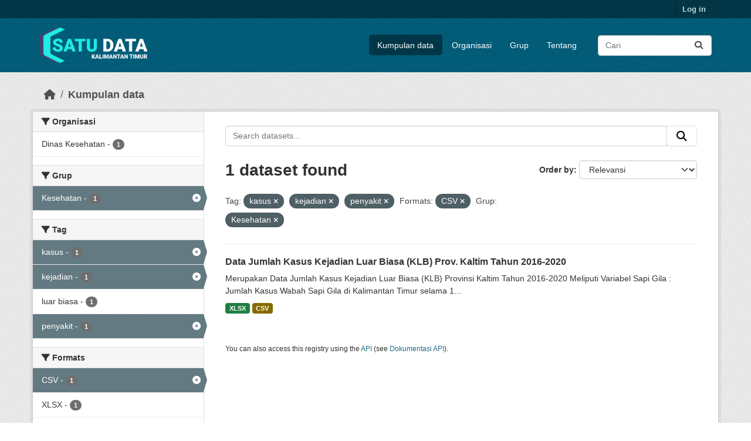

--- FILE ---
content_type: text/html; charset=utf-8
request_url: https://data.kaltimprov.go.id/dataset/?tags=kasus&tags=kejadian&res_format=CSV&groups=kesehatan&tags=penyakit
body_size: 5672
content:
<!DOCTYPE html>
<!--[if IE 9]> <html lang="id" class="ie9"> <![endif]-->
<!--[if gt IE 8]><!--> <html lang="id"  > <!--<![endif]-->
  <head>
    <meta charset="utf-8" />
      <meta name="csrf_field_name" content="_csrf_token" />
      <meta name="_csrf_token" content="Ijk4NDFjNGI5ZDlhNWUxNGMyMDk1ZmFmMjc3YTI0ZTEyYjNkZGJkMTIi.aW-kCA._So-BwHDJm2ytJ_xcXLZLNbsCEw" />

      <meta name="generator" content="ckan 2.11.2" />
      <meta name="viewport" content="width=device-width, initial-scale=1.0">
    <title>Kumpulan data - Satu Data</title>

    
    
    <link rel="shortcut icon" href="/base/images/ckan.ico" />
    
    
        <link rel="alternate" type="text/n3" href="https://data.kaltimprov.go.id/catalog.n3"/>
        <link rel="alternate" type="text/turtle" href="https://data.kaltimprov.go.id/catalog.ttl"/>
        <link rel="alternate" type="application/rdf+xml" href="https://data.kaltimprov.go.id/catalog.xml"/>
        <link rel="alternate" type="application/ld+json" href="https://data.kaltimprov.go.id/catalog.jsonld"/>
    

  
    
      
      
      
    
    

  


    
    <link href="/webassets/base/757e28ef_main.css" rel="stylesheet"/>
<link href="/webassets/ckanext-harvest/c95a0af2_harvest_css.css" rel="stylesheet"/>
<link href="/webassets/ckanext-activity/8dd77216_activity.css" rel="stylesheet"/>
    
    

  </head>

  
  <body data-site-root="https://data.kaltimprov.go.id/" data-locale-root="https://data.kaltimprov.go.id/" >

    
    <div class="visually-hidden-focusable"><a href="#content">Skip to main content</a></div>
  

  
    

 
<div class="account-masthead">
  <div class="container">
     
    <nav class="account not-authed" aria-label="Account">
      <ul class="list-unstyled">
        
        <li><a href="/user/login">Log in</a></li>
         
      </ul>
    </nav>
     
  </div>
</div>

<header class="masthead">
  <div class="container">
      
    <nav class="navbar navbar-expand-lg navbar-light">
      <hgroup class="header-image navbar-left">

      
      
      <a class="logo" href="/">
        <img src="/uploads/admin/2023-02-13-035211.417002logo-with-text-dark2.png" alt="Satu Data"
          title="Satu Data" />
      </a>
      
      

       </hgroup>
      <button class="navbar-toggler" type="button" data-bs-toggle="collapse" data-bs-target="#main-navigation-toggle"
        aria-controls="main-navigation-toggle" aria-expanded="false" aria-label="Toggle navigation">
        <span class="fa fa-bars text-white"></span>
      </button>

      <div class="main-navbar collapse navbar-collapse" id="main-navigation-toggle">
        <ul class="navbar-nav ms-auto mb-2 mb-lg-0">
          
            
              
              

              <li class="active"><a href="/dataset/">Kumpulan data</a></li><li><a href="/organization/">Organisasi</a></li><li><a href="/group/">Grup</a></li><li><a href="/about">Tentang</a></li>
            
          </ul>

      
      
          <form class="d-flex site-search" action="/dataset/" method="get">
              <label class="d-none" for="field-sitewide-search">Search Datasets...</label>
              <input id="field-sitewide-search" class="form-control me-2"  type="text" name="q" placeholder="Cari" aria-label="Search datasets..."/>
              <button class="btn" type="submit" aria-label="Submit"><i class="fa fa-search"></i></button>
          </form>
      
      </div>
    </nav>
  </div>
</header>

  
    <div class="main">
      <div id="content" class="container">
        
          
            <div class="flash-messages">
              
                
              
            </div>
          

          
            <div class="toolbar" role="navigation" aria-label="Breadcrumb">
              
                
                  <ol class="breadcrumb">
                    
<li class="home"><a href="/" aria-label="Beranda"><i class="fa fa-home"></i><span> Beranda</span></a></li>
                    
  <li class="active"><a href="/dataset/">Kumpulan data</a></li>

                  </ol>
                
              
            </div>
          

          <div class="row wrapper">
            
            
            

            
              <aside class="secondary col-md-3">
                
                
  <div class="filters">
    <div>
      
        

    
    
	
	    
		<section class="module module-narrow module-shallow">
		    
			<h2 class="module-heading">
			    <i class="fa fa-filter"></i>
			    Organisasi
			</h2>
		    
		    
			
			    
				<nav aria-label="Organisasi">
				    <ul class="list-unstyled nav nav-simple nav-facet">
					
					    
					    
					    
					    
					    <li class="nav-item ">
						<a href="/dataset/?tags=kasus&amp;tags=kejadian&amp;tags=penyakit&amp;res_format=CSV&amp;groups=kesehatan&amp;organization=dinas-kesehatan" title="">
						    <span class="item-label">Dinas Kesehatan</span>
						    <span class="hidden separator"> - </span>
						    <span class="item-count badge">1</span>

							
						</a>
					    </li>
					
				    </ul>
				</nav>

				<p class="module-footer">
				    
					
				    
				</p>
			    
			
		    
		</section>
	    
	
    

      
        

    
    
	
	    
		<section class="module module-narrow module-shallow">
		    
			<h2 class="module-heading">
			    <i class="fa fa-filter"></i>
			    Grup
			</h2>
		    
		    
			
			    
				<nav aria-label="Grup">
				    <ul class="list-unstyled nav nav-simple nav-facet">
					
					    
					    
					    
					    
					    <li class="nav-item  active">
						<a href="/dataset/?tags=kasus&amp;tags=kejadian&amp;tags=penyakit&amp;res_format=CSV" title="">
						    <span class="item-label">Kesehatan</span>
						    <span class="hidden separator"> - </span>
						    <span class="item-count badge">1</span>

							<span class="facet-close"> <i class="fa fa-solid fa-circle-xmark"></i></span>
						</a>
					    </li>
					
				    </ul>
				</nav>

				<p class="module-footer">
				    
					
				    
				</p>
			    
			
		    
		</section>
	    
	
    

      
        

    
    
	
	    
		<section class="module module-narrow module-shallow">
		    
			<h2 class="module-heading">
			    <i class="fa fa-filter"></i>
			    Tag
			</h2>
		    
		    
			
			    
				<nav aria-label="Tag">
				    <ul class="list-unstyled nav nav-simple nav-facet">
					
					    
					    
					    
					    
					    <li class="nav-item  active">
						<a href="/dataset/?tags=kejadian&amp;tags=penyakit&amp;res_format=CSV&amp;groups=kesehatan" title="">
						    <span class="item-label">kasus</span>
						    <span class="hidden separator"> - </span>
						    <span class="item-count badge">1</span>

							<span class="facet-close"> <i class="fa fa-solid fa-circle-xmark"></i></span>
						</a>
					    </li>
					
					    
					    
					    
					    
					    <li class="nav-item  active">
						<a href="/dataset/?tags=kasus&amp;tags=penyakit&amp;res_format=CSV&amp;groups=kesehatan" title="">
						    <span class="item-label">kejadian</span>
						    <span class="hidden separator"> - </span>
						    <span class="item-count badge">1</span>

							<span class="facet-close"> <i class="fa fa-solid fa-circle-xmark"></i></span>
						</a>
					    </li>
					
					    
					    
					    
					    
					    <li class="nav-item ">
						<a href="/dataset/?tags=kasus&amp;tags=kejadian&amp;tags=penyakit&amp;res_format=CSV&amp;groups=kesehatan&amp;tags=luar+biasa" title="">
						    <span class="item-label">luar biasa</span>
						    <span class="hidden separator"> - </span>
						    <span class="item-count badge">1</span>

							
						</a>
					    </li>
					
					    
					    
					    
					    
					    <li class="nav-item  active">
						<a href="/dataset/?tags=kasus&amp;tags=kejadian&amp;res_format=CSV&amp;groups=kesehatan" title="">
						    <span class="item-label">penyakit</span>
						    <span class="hidden separator"> - </span>
						    <span class="item-count badge">1</span>

							<span class="facet-close"> <i class="fa fa-solid fa-circle-xmark"></i></span>
						</a>
					    </li>
					
				    </ul>
				</nav>

				<p class="module-footer">
				    
					
				    
				</p>
			    
			
		    
		</section>
	    
	
    

      
        

    
    
	
	    
		<section class="module module-narrow module-shallow">
		    
			<h2 class="module-heading">
			    <i class="fa fa-filter"></i>
			    Formats
			</h2>
		    
		    
			
			    
				<nav aria-label="Formats">
				    <ul class="list-unstyled nav nav-simple nav-facet">
					
					    
					    
					    
					    
					    <li class="nav-item  active">
						<a href="/dataset/?tags=kasus&amp;tags=kejadian&amp;tags=penyakit&amp;groups=kesehatan" title="">
						    <span class="item-label">CSV</span>
						    <span class="hidden separator"> - </span>
						    <span class="item-count badge">1</span>

							<span class="facet-close"> <i class="fa fa-solid fa-circle-xmark"></i></span>
						</a>
					    </li>
					
					    
					    
					    
					    
					    <li class="nav-item ">
						<a href="/dataset/?tags=kasus&amp;tags=kejadian&amp;tags=penyakit&amp;res_format=CSV&amp;groups=kesehatan&amp;res_format=XLSX" title="">
						    <span class="item-label">XLSX</span>
						    <span class="hidden separator"> - </span>
						    <span class="item-count badge">1</span>

							
						</a>
					    </li>
					
				    </ul>
				</nav>

				<p class="module-footer">
				    
					
				    
				</p>
			    
			
		    
		</section>
	    
	
    

      
        

    
    
	
	    
		<section class="module module-narrow module-shallow">
		    
			<h2 class="module-heading">
			    <i class="fa fa-filter"></i>
			    Licenses
			</h2>
		    
		    
			
			    
				<nav aria-label="Licenses">
				    <ul class="list-unstyled nav nav-simple nav-facet">
					
					    
					    
					    
					    
					    <li class="nav-item ">
						<a href="/dataset/?tags=kasus&amp;tags=kejadian&amp;tags=penyakit&amp;res_format=CSV&amp;groups=kesehatan&amp;license_id=cc-nc" title="Creative Commons Non-Commercial (Any)">
						    <span class="item-label">Creative Commons...</span>
						    <span class="hidden separator"> - </span>
						    <span class="item-count badge">1</span>

							
						</a>
					    </li>
					
				    </ul>
				</nav>

				<p class="module-footer">
				    
					
				    
				</p>
			    
			
		    
		</section>
	    
	
    

      
    </div>
    <a class="close no-text hide-filters"><i class="fa fa-times-circle"></i><span class="text">close</span></a>
  </div>

              </aside>
            

            
              <div class="primary col-md-9 col-xs-12" role="main">
                
                
  <section class="module">
    <div class="module-content">
      
        
      
      










<form id="dataset-search-form" class="search-form" method="get" data-module="select-switch">

  
    <div class="input-group search-input-group">
      <input aria-label="Search datasets..." id="field-giant-search" type="text" class="form-control input-lg" name="q" value="" autocomplete="off" placeholder="Search datasets...">
      
      <span class="input-group-btn">
        <button class="btn btn-default btn-lg" type="submit" value="search" aria-label="Submit">
          <i class="fa fa-search"></i>
        </button>
      </span>
      
    </div>
  

  
    <span>






<input type="hidden" name="tags" value="kasus" />





<input type="hidden" name="tags" value="kejadian" />





<input type="hidden" name="tags" value="penyakit" />





<input type="hidden" name="res_format" value="CSV" />





<input type="hidden" name="groups" value="kesehatan" />



</span>
  

  
    
      <div class="form-group control-order-by">
        <label for="field-order-by">Order by</label>
        <select id="field-order-by" name="sort" class="form-control form-select">
          
            
              <option value="score desc, metadata_modified desc" selected="selected">Relevansi</option>
            
          
            
              <option value="title_string asc">Name Ascending</option>
            
          
            
              <option value="title_string desc">Name Descending</option>
            
          
            
              <option value="metadata_modified desc">Terakhir Dimodifikasi</option>
            
          
            
              <option value="views_recent desc">Populer</option>
            
          
        </select>
        
        <button class="btn btn-default js-hide" type="submit">Go</button>
        
      </div>
    
  

  
    <h1>
    
      

  
  
  
  

1 dataset found
    
    </h1>
  

  
    
      <p class="filter-list">
        
          
          <span class="facet">Tag:</span>
          
            <span class="filtered pill">kasus
              <a href="/dataset/?tags=kejadian&amp;tags=penyakit&amp;res_format=CSV&amp;groups=kesehatan" class="remove" title="Remove"><i class="fa fa-times"></i></a>
            </span>
          
            <span class="filtered pill">kejadian
              <a href="/dataset/?tags=kasus&amp;tags=penyakit&amp;res_format=CSV&amp;groups=kesehatan" class="remove" title="Remove"><i class="fa fa-times"></i></a>
            </span>
          
            <span class="filtered pill">penyakit
              <a href="/dataset/?tags=kasus&amp;tags=kejadian&amp;res_format=CSV&amp;groups=kesehatan" class="remove" title="Remove"><i class="fa fa-times"></i></a>
            </span>
          
        
          
          <span class="facet">Formats:</span>
          
            <span class="filtered pill">CSV
              <a href="/dataset/?tags=kasus&amp;tags=kejadian&amp;tags=penyakit&amp;groups=kesehatan" class="remove" title="Remove"><i class="fa fa-times"></i></a>
            </span>
          
        
          
          <span class="facet">Grup:</span>
          
            <span class="filtered pill">Kesehatan
              <a href="/dataset/?tags=kasus&amp;tags=kejadian&amp;tags=penyakit&amp;res_format=CSV" class="remove" title="Remove"><i class="fa fa-times"></i></a>
            </span>
          
        
      </p>
      <a class="show-filters btn btn-default">Filter Results</a>
    
  

</form>





      
        

  
    <ul class="dataset-list list-unstyled">
    	
	      
	        




  <li class="dataset-item">
    
      <div class="dataset-content">
        
          <h2 class="dataset-heading">
            
              
            
            
    <a href="/dataset/data-jumlah-kasus-kejadian-luar-biasa-klb-provinsi-kaltim-tahun-2016-2020" title="Data Jumlah Kasus Kejadian Luar Biasa (KLB) Prov. Kaltim Tahun 2016-2020">
      Data Jumlah Kasus Kejadian Luar Biasa (KLB) Prov. Kaltim Tahun 2016-2020
    </a>
            
            

              
            



          </h2>
        
        
          
            <div>Merupakan Data Jumlah Kasus Kejadian Luar Biasa (KLB) Provinsi Kaltim Tahun 2016-2020 Meliputi Variabel Sapi Gila : Jumlah Kasus Wabah Sapi Gila di Kalimantan Timur selama 1...</div>
          
        
      </div>
      
        
          
            <ul class="dataset-resources list-unstyled">
              
                
                <li>
                  <a href="/dataset/data-jumlah-kasus-kejadian-luar-biasa-klb-provinsi-kaltim-tahun-2016-2020" class="badge badge-default" data-format="xlsx">XLSX</a>
                </li>
                
                <li>
                  <a href="/dataset/data-jumlah-kasus-kejadian-luar-biasa-klb-provinsi-kaltim-tahun-2016-2020" class="badge badge-default" data-format="csv">CSV</a>
                </li>
                
              
            </ul>
          
        
      
    
  </li>

	      
	    
    </ul>
  

      
    </div>

    
      
    
  </section>

  
    <section class="module">
      <div class="module-content">
        
          <small>
            
            
            You can also access this registry using the <a href="/api/3">API</a> (see <a href="http://docs.ckan.org/en/2.11/api/">Dokumentasi API</a>).
          </small>
        
      </div>
    </section>
  

              </div>
            
          </div>
        
      </div>
    </div>
  
    <footer class="site-footer">
  <div class="container">
    
    <div class="row">
      <div class="col-md-8 footer-links">
        
          <ul class="list-unstyled">
            
              <li><a href="/about">About Satu Data</a></li>
            
          </ul>
          <ul class="list-unstyled">
            
              
              <li><a href="http://docs.ckan.org/en/2.11/api/">CKAN API</a></li>
              <li><a href="http://www.ckan.org/">CKAN Association</a></li>
              <li><a href="http://www.opendefinition.org/okd/"><img src="/base/images/od_80x15_blue.png" alt="Open Data"></a></li>
            
          </ul>
        
      </div>
      <div class="col-md-4 attribution">
        
          <p><strong>Powered by</strong> <a class="hide-text ckan-footer-logo" href="http://ckan.org">CKAN</a></p>
        
        
          
<form class="lang-select" action="/util/redirect" data-module="select-switch" method="POST">
  
<input type="hidden" name="_csrf_token" value="Ijk4NDFjNGI5ZDlhNWUxNGMyMDk1ZmFmMjc3YTI0ZTEyYjNkZGJkMTIi.aW-kCA._So-BwHDJm2ytJ_xcXLZLNbsCEw"/> 
  <div class="form-group">
    <label for="field-lang-select">Language</label>
    <select id="field-lang-select" name="url" data-module="autocomplete" data-module-dropdown-class="lang-dropdown" data-module-container-class="lang-container">
      
        <option value="/id/dataset/?tags=kasus&amp;tags=kejadian&amp;res_format=CSV&amp;groups=kesehatan&amp;tags=penyakit" selected="selected">
          Indonesia
        </option>
      
        <option value="/en/dataset/?tags=kasus&amp;tags=kejadian&amp;res_format=CSV&amp;groups=kesehatan&amp;tags=penyakit" >
          English
        </option>
      
        <option value="/pt_BR/dataset/?tags=kasus&amp;tags=kejadian&amp;res_format=CSV&amp;groups=kesehatan&amp;tags=penyakit" >
          português (Brasil)
        </option>
      
        <option value="/ja/dataset/?tags=kasus&amp;tags=kejadian&amp;res_format=CSV&amp;groups=kesehatan&amp;tags=penyakit" >
          日本語
        </option>
      
        <option value="/it/dataset/?tags=kasus&amp;tags=kejadian&amp;res_format=CSV&amp;groups=kesehatan&amp;tags=penyakit" >
          italiano
        </option>
      
        <option value="/cs_CZ/dataset/?tags=kasus&amp;tags=kejadian&amp;res_format=CSV&amp;groups=kesehatan&amp;tags=penyakit" >
          čeština (Česko)
        </option>
      
        <option value="/ca/dataset/?tags=kasus&amp;tags=kejadian&amp;res_format=CSV&amp;groups=kesehatan&amp;tags=penyakit" >
          català
        </option>
      
        <option value="/es/dataset/?tags=kasus&amp;tags=kejadian&amp;res_format=CSV&amp;groups=kesehatan&amp;tags=penyakit" >
          español
        </option>
      
        <option value="/fr/dataset/?tags=kasus&amp;tags=kejadian&amp;res_format=CSV&amp;groups=kesehatan&amp;tags=penyakit" >
          français
        </option>
      
        <option value="/el/dataset/?tags=kasus&amp;tags=kejadian&amp;res_format=CSV&amp;groups=kesehatan&amp;tags=penyakit" >
          Ελληνικά
        </option>
      
        <option value="/sv/dataset/?tags=kasus&amp;tags=kejadian&amp;res_format=CSV&amp;groups=kesehatan&amp;tags=penyakit" >
          svenska
        </option>
      
        <option value="/sr/dataset/?tags=kasus&amp;tags=kejadian&amp;res_format=CSV&amp;groups=kesehatan&amp;tags=penyakit" >
          српски
        </option>
      
        <option value="/no/dataset/?tags=kasus&amp;tags=kejadian&amp;res_format=CSV&amp;groups=kesehatan&amp;tags=penyakit" >
          norsk
        </option>
      
        <option value="/sk/dataset/?tags=kasus&amp;tags=kejadian&amp;res_format=CSV&amp;groups=kesehatan&amp;tags=penyakit" >
          slovenčina
        </option>
      
        <option value="/fi/dataset/?tags=kasus&amp;tags=kejadian&amp;res_format=CSV&amp;groups=kesehatan&amp;tags=penyakit" >
          suomi
        </option>
      
        <option value="/ru/dataset/?tags=kasus&amp;tags=kejadian&amp;res_format=CSV&amp;groups=kesehatan&amp;tags=penyakit" >
          русский
        </option>
      
        <option value="/de/dataset/?tags=kasus&amp;tags=kejadian&amp;res_format=CSV&amp;groups=kesehatan&amp;tags=penyakit" >
          Deutsch
        </option>
      
        <option value="/pl/dataset/?tags=kasus&amp;tags=kejadian&amp;res_format=CSV&amp;groups=kesehatan&amp;tags=penyakit" >
          polski
        </option>
      
        <option value="/nl/dataset/?tags=kasus&amp;tags=kejadian&amp;res_format=CSV&amp;groups=kesehatan&amp;tags=penyakit" >
          Nederlands
        </option>
      
        <option value="/bg/dataset/?tags=kasus&amp;tags=kejadian&amp;res_format=CSV&amp;groups=kesehatan&amp;tags=penyakit" >
          български
        </option>
      
        <option value="/ko_KR/dataset/?tags=kasus&amp;tags=kejadian&amp;res_format=CSV&amp;groups=kesehatan&amp;tags=penyakit" >
          한국어 (대한민국)
        </option>
      
        <option value="/hu/dataset/?tags=kasus&amp;tags=kejadian&amp;res_format=CSV&amp;groups=kesehatan&amp;tags=penyakit" >
          magyar
        </option>
      
        <option value="/sl/dataset/?tags=kasus&amp;tags=kejadian&amp;res_format=CSV&amp;groups=kesehatan&amp;tags=penyakit" >
          slovenščina
        </option>
      
        <option value="/lv/dataset/?tags=kasus&amp;tags=kejadian&amp;res_format=CSV&amp;groups=kesehatan&amp;tags=penyakit" >
          latviešu
        </option>
      
        <option value="/th/dataset/?tags=kasus&amp;tags=kejadian&amp;res_format=CSV&amp;groups=kesehatan&amp;tags=penyakit" >
          ไทย
        </option>
      
        <option value="/is/dataset/?tags=kasus&amp;tags=kejadian&amp;res_format=CSV&amp;groups=kesehatan&amp;tags=penyakit" >
          íslenska
        </option>
      
        <option value="/tr/dataset/?tags=kasus&amp;tags=kejadian&amp;res_format=CSV&amp;groups=kesehatan&amp;tags=penyakit" >
          Türkçe
        </option>
      
        <option value="/tl/dataset/?tags=kasus&amp;tags=kejadian&amp;res_format=CSV&amp;groups=kesehatan&amp;tags=penyakit" >
          Filipino (Pilipinas)
        </option>
      
        <option value="/ar/dataset/?tags=kasus&amp;tags=kejadian&amp;res_format=CSV&amp;groups=kesehatan&amp;tags=penyakit" >
          العربية
        </option>
      
        <option value="/nb_NO/dataset/?tags=kasus&amp;tags=kejadian&amp;res_format=CSV&amp;groups=kesehatan&amp;tags=penyakit" >
          norsk bokmål (Norge)
        </option>
      
        <option value="/vi/dataset/?tags=kasus&amp;tags=kejadian&amp;res_format=CSV&amp;groups=kesehatan&amp;tags=penyakit" >
          Tiếng Việt
        </option>
      
        <option value="/en_AU/dataset/?tags=kasus&amp;tags=kejadian&amp;res_format=CSV&amp;groups=kesehatan&amp;tags=penyakit" >
          English (Australia)
        </option>
      
        <option value="/zh_Hans_CN/dataset/?tags=kasus&amp;tags=kejadian&amp;res_format=CSV&amp;groups=kesehatan&amp;tags=penyakit" >
          中文 (简体, 中国)
        </option>
      
        <option value="/da_DK/dataset/?tags=kasus&amp;tags=kejadian&amp;res_format=CSV&amp;groups=kesehatan&amp;tags=penyakit" >
          dansk (Danmark)
        </option>
      
        <option value="/hr/dataset/?tags=kasus&amp;tags=kejadian&amp;res_format=CSV&amp;groups=kesehatan&amp;tags=penyakit" >
          hrvatski
        </option>
      
        <option value="/gl/dataset/?tags=kasus&amp;tags=kejadian&amp;res_format=CSV&amp;groups=kesehatan&amp;tags=penyakit" >
          galego
        </option>
      
        <option value="/pt_PT/dataset/?tags=kasus&amp;tags=kejadian&amp;res_format=CSV&amp;groups=kesehatan&amp;tags=penyakit" >
          português (Portugal)
        </option>
      
        <option value="/ro/dataset/?tags=kasus&amp;tags=kejadian&amp;res_format=CSV&amp;groups=kesehatan&amp;tags=penyakit" >
          română
        </option>
      
        <option value="/mk/dataset/?tags=kasus&amp;tags=kejadian&amp;res_format=CSV&amp;groups=kesehatan&amp;tags=penyakit" >
          македонски
        </option>
      
        <option value="/ne/dataset/?tags=kasus&amp;tags=kejadian&amp;res_format=CSV&amp;groups=kesehatan&amp;tags=penyakit" >
          नेपाली
        </option>
      
        <option value="/lt/dataset/?tags=kasus&amp;tags=kejadian&amp;res_format=CSV&amp;groups=kesehatan&amp;tags=penyakit" >
          lietuvių
        </option>
      
        <option value="/my_MM/dataset/?tags=kasus&amp;tags=kejadian&amp;res_format=CSV&amp;groups=kesehatan&amp;tags=penyakit" >
          မြန်မာ (မြန်မာ)
        </option>
      
        <option value="/uk/dataset/?tags=kasus&amp;tags=kejadian&amp;res_format=CSV&amp;groups=kesehatan&amp;tags=penyakit" >
          українська
        </option>
      
        <option value="/zh_Hant_TW/dataset/?tags=kasus&amp;tags=kejadian&amp;res_format=CSV&amp;groups=kesehatan&amp;tags=penyakit" >
          中文 (繁體, 台灣)
        </option>
      
        <option value="/gl_ES/dataset/?tags=kasus&amp;tags=kejadian&amp;res_format=CSV&amp;groups=kesehatan&amp;tags=penyakit" >
          galego (España)
        </option>
      
        <option value="/es_AR/dataset/?tags=kasus&amp;tags=kejadian&amp;res_format=CSV&amp;groups=kesehatan&amp;tags=penyakit" >
          español (Argentina)
        </option>
      
        <option value="/fa_IR/dataset/?tags=kasus&amp;tags=kejadian&amp;res_format=CSV&amp;groups=kesehatan&amp;tags=penyakit" >
          فارسی (ایران)
        </option>
      
        <option value="/uk_UA/dataset/?tags=kasus&amp;tags=kejadian&amp;res_format=CSV&amp;groups=kesehatan&amp;tags=penyakit" >
          українська (Україна)
        </option>
      
        <option value="/mn_MN/dataset/?tags=kasus&amp;tags=kejadian&amp;res_format=CSV&amp;groups=kesehatan&amp;tags=penyakit" >
          монгол (Монгол)
        </option>
      
        <option value="/am/dataset/?tags=kasus&amp;tags=kejadian&amp;res_format=CSV&amp;groups=kesehatan&amp;tags=penyakit" >
          አማርኛ
        </option>
      
        <option value="/bs/dataset/?tags=kasus&amp;tags=kejadian&amp;res_format=CSV&amp;groups=kesehatan&amp;tags=penyakit" >
          bosanski
        </option>
      
        <option value="/sq/dataset/?tags=kasus&amp;tags=kejadian&amp;res_format=CSV&amp;groups=kesehatan&amp;tags=penyakit" >
          shqip
        </option>
      
        <option value="/he/dataset/?tags=kasus&amp;tags=kejadian&amp;res_format=CSV&amp;groups=kesehatan&amp;tags=penyakit" >
          עברית
        </option>
      
        <option value="/sr_Latn/dataset/?tags=kasus&amp;tags=kejadian&amp;res_format=CSV&amp;groups=kesehatan&amp;tags=penyakit" >
          srpski (latinica)
        </option>
      
        <option value="/eu/dataset/?tags=kasus&amp;tags=kejadian&amp;res_format=CSV&amp;groups=kesehatan&amp;tags=penyakit" >
          euskara
        </option>
      
        <option value="/km/dataset/?tags=kasus&amp;tags=kejadian&amp;res_format=CSV&amp;groups=kesehatan&amp;tags=penyakit" >
          ខ្មែរ
        </option>
      
    </select>
  </div>
  <button class="btn btn-default d-none " type="submit">Go</button>
</form>


        
      </div>
    </div>
    
  </div>
</footer>
  
  
  
  
  
  
    

  

  

    
    <link href="/webassets/vendor/f3b8236b_select2.css" rel="stylesheet"/>
<link href="/webassets/vendor/53df638c_fontawesome.css" rel="stylesheet"/>
    <script src="/webassets/vendor/240e5086_jquery.js" type="text/javascript"></script>
<script src="/webassets/vendor/5978e33d_vendor.js" type="text/javascript"></script>
<script src="/webassets/vendor/6d1ad7e6_bootstrap.js" type="text/javascript"></script>
<script src="/webassets/vendor/529a0eb7_htmx.js" type="text/javascript"></script>
<script src="/webassets/base/a65ea3a0_main.js" type="text/javascript"></script>
<script src="/webassets/base/b1def42f_ckan.js" type="text/javascript"></script>
<script src="/webassets/tracking/8b59a308_tracking.js" type="text/javascript"></script>
<script src="/webassets/activity/0fdb5ee0_activity.js" type="text/javascript"></script>
  </body>
</html>